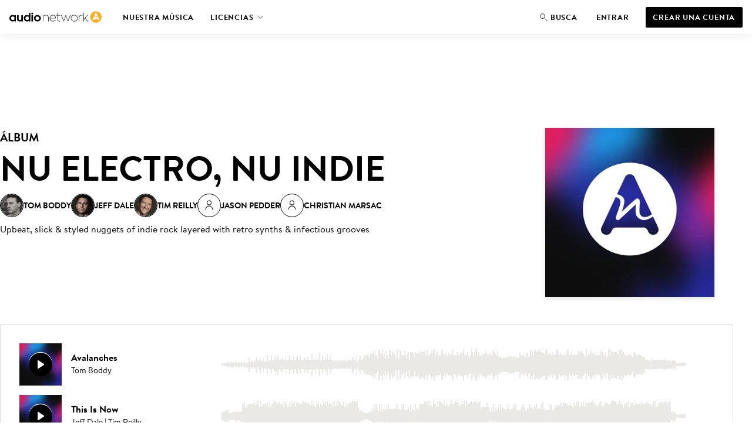

--- FILE ---
content_type: application/javascript; charset=utf-8
request_url: https://es.audionetwork.com/acq/_next/static/chunks/pages/browse/m/album/%5Bslug%5D-eab15b681a2d6fed.js
body_size: 2128
content:
(self.webpackChunk_N_E=self.webpackChunk_N_E||[]).push([[49],{4285:function(e,t,a){"use strict";a.r(t),a.d(t,{__N_SSG:function(){return I},default:function(){return P}});var o=a(3543),r=a(1934),i=a(2834),n=a(1334),s=a(8151),c=a(5615),l=a(2636),d=a(5675),u=a.n(d),g=a(170),m=a(1325),p=a(3501),h=a(9521),f=a(7561),w=a(5893),b=h.default.header.withConfig({displayName:"Hero__StyledHeader",componentId:"sc-o777uv-0"})(["padding-block:1rem 2.5rem;","{padding-top:10rem;}"],(function(e){return e.theme.breakpoints.desktop})),x=(0,h.default)(r.Z).withConfig({displayName:"Hero__StyledHeading",componentId:"sc-o777uv-1"})(["&&&{margin-bottom:0;}"]),k=(0,h.default)(i.Z).withConfig({displayName:"Hero__StyledTag",componentId:"sc-o777uv-2"})(["&&&{margin-bottom:0.5rem;}"]),v=h.default.div.withConfig({displayName:"Hero__StyledComposerWrapper",componentId:"sc-o777uv-3"})(["display:flex;flex-wrap:wrap;column-gap:1rem;margin-block:1rem;"]),_=(0,h.default)(n.Z).withConfig({displayName:"Hero__StyledArtworkGridItem",componentId:"sc-o777uv-4"})(["max-width:11rem;order:-1;","{max-width:unset;order:unset;text-align:right;}> *{box-shadow:",";}"],(function(e){return e.theme.breakpoints.desktop}),(function(e){return e.theme.shadows.default})),y=function(e){var t=e.artwork,a=e.composers,r=e.longDescription,i=e.shortDescription,d=e.title,h=(0,f.$G)(["album"]).t;return(0,w.jsx)(b,{children:(0,w.jsx)(s.Z,{maxWidth:"medium",position:"center",children:(0,w.jsxs)(c.Z,{children:[(0,w.jsxs)(n.Z,{desktop:7,children:[(0,w.jsx)(k,{variant:"headingXS",uppercase:!0,children:h("hero.tag")}),(0,w.jsx)(x,{level:1,size:"XL",uppercase:!0,"data-cy":"hero-heading",children:d}),(0,w.jsx)(v,{children:a.map((function(e){return(0,w.jsx)(o._F,{avatarProps:{image:e.headshotImageUrl?(0,w.jsx)(u(),{alt:"",src:"".concat(e.headshotImageUrl,"?w=80&h=80&fm=jpg&fl=progressive&f=face&fit=thumb"),height:80,width:80}):null},"data-cy":"hero-composer-link",href:"/browse/m/composer/".concat((0,g.Z)("".concat(e.name),e.id)),onClick:function(t){return function(e,t){e.preventDefault(),(0,p.F)({noun:"Artist",pastTenseVerb:"Clicked",eventParameters:{ArtistName:"".concat(t.name),ArtistId:t.id}}),(0,m.Z)(e.currentTarget.href)}(t,e)},children:e.name},e.id)}))}),(r||i)&&(0,w.jsx)(l.Z,{"data-cy":"hero-description",children:null!==r&&void 0!==r?r:i})]}),(0,w.jsx)(_,{desktop:5,children:t&&(0,w.jsx)(u(),{alt:d,"data-cy":"hero-artwork",src:t.url,height:288,priority:!0,width:288})})]})})})},j=a(2962),C=a(9728),L=a(2307),N=a(296),A=a(7294),I=!0;function P(e){var t=e.album,a=e.composers,r=e.locale,i=e.tracks;(0,A.useEffect)((function(){(0,p.F)({noun:"Album Page",pastTenseVerb:"Viewed"})}),[]);var n=(0,f.$G)(["album","seo"]).t;return(0,w.jsxs)(C.I,{children:[(0,w.jsx)(j.PB,{canonical:"".concat((0,N.Z)(r),"/browse/m/album/").concat(t.title.toLowerCase().replace(/\s+/g,"-"),"_").concat(t.id),title:n("seo:title",{h1:t.title}),description:n("seo:album-description",{title:t.title,trackCount:L.x})}),(0,w.jsx)(y,{artwork:t.artwork,composers:a,longDescription:t.longDescription,shortDescription:t.shortDescription,title:t.title}),(0,w.jsx)(o.El,{ctaSection:{heading:n("album:track-section.cta-heading"),description:n("album:track-section.cta-description"),cta:{onClick:function(e){e.preventDefault(),(0,p.F)({noun:"Create Account",pastTenseVerb:"Clicked",eventParameters:{Location:"Album Page Track Block"}}),(0,m.Z)(e.currentTarget.href)},text:n("track-section.cta"),url:"/registration"}},children:(0,w.jsx)(o.Pv,{children:i.map((function(e){return e&&(0,w.jsx)(o.Av,{track:e},e.id)}))})}),(0,w.jsx)(o.km,{ctaText:n("album:get-started.cta"),image:(0,w.jsx)(u(),{alt:n("album:get-started.image-alt-tag"),"data-cy":"get-started-image",height:608,src:"https://assets-cdn.audionetwork.com/usr/common/search-tool-illustration-".concat(r.toLowerCase(),".png?id=2"),width:559}),description:n("album:get-started.paragraph",{trackCount:L.x}),title:n("album:get-started.heading")}),(0,w.jsx)(o.yV,{logos:[{title:"Logo Pepsi",url:"https://images.ctfassets.net/uygeax0v3i3l/3DUG1UEEic3quykorcLFmU/0fe827f170c53dfb358c70d3f674969e/pepsi.svg"},{title:"Logo Google",url:"https://images.ctfassets.net/uygeax0v3i3l/3wTyLfbgFNLaufiraACDFX/877340766824b0dbcff1296691ee0729/logo.svg"},{title:"Logo Netflix",url:"https://images.ctfassets.net/uygeax0v3i3l/1lIyBcEt76S8LCcXzoOA76/752d01c4a42d51ec5a8df2083e8f6997/Logo_Netflix.svg"},{title:"Logo Amazon Prime Video",url:"https://images.ctfassets.net/uygeax0v3i3l/2TqiXSUAcCgsaUwd7ogbrI/2a405593be751f959e49d9c00c66f939/Amazon_Prime_Video.svg"},{title:"Logo BBC",url:"https://images.ctfassets.net/uygeax0v3i3l/sI1TcpXfgH5j847gMfohX/e36202dd1e83bf90b1352d0ecca4e562/Logo_BBC.svg"},{title:"Logo Viacom",url:"https://images.ctfassets.net/uygeax0v3i3l/HWzrhBxSYo0I2P3nNtYgP/8bd5d684ad7b75e98ab5bc7c8a3f1172/Logo_Viacom.svg"}],title:n("album:who-we-work-with.heading"),"data-cy":"who-we-work-with"})]})}},170:function(e,t,a){"use strict";function o(e,t){var a=e.replace(/[^0-9a-zA-Z\s-.']/g,"").replace(/\s+/g," ").trim().replace(/\s/g,"-"),o=t?"_".concat(t):"";return"".concat(a).concat(o).toLowerCase()}a.d(t,{Z:function(){return o}})},6515:function(e,t,a){(window.__NEXT_P=window.__NEXT_P||[]).push(["/browse/m/album/[slug]",function(){return a(4285)}])}},function(e){e.O(0,[641,236,288,774,888,179],(function(){return t=6515,e(e.s=t);var t}));var t=e.O();_N_E=t}]);